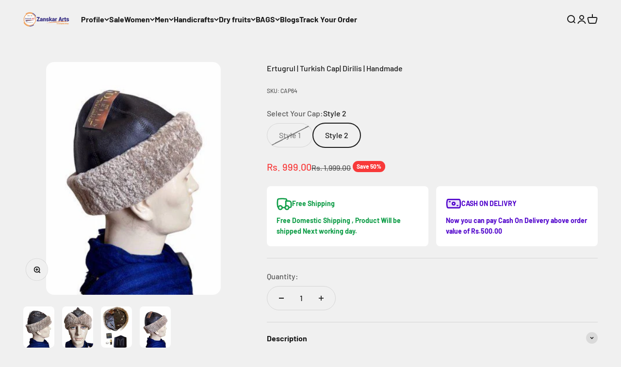

--- FILE ---
content_type: text/html; charset=utf-8
request_url: https://www.zanskararts.com/products/ertugrul-turkish-cap-dirilis-handmade?option_values=331287887951&section_id=template--18928789258319__main
body_size: 7475
content:
<section id="shopify-section-template--18928789258319__main" class="shopify-section shopify-section--main-product"><style>
  #shopify-section-template--18928789258319__main {
    --section-background-hash: 0;
  }

  #shopify-section-template--18928789258319__main + * {
    --previous-section-background-hash: 0;
  }</style><style>
  #shopify-section-template--18928789258319__main {
    --product-grid: auto / minmax(0, 1fr);
    --product-gallery-media-list-grid: auto / auto-flow 100%;
    --product-gallery-media-list-gap: var(--grid-gutter);
  }

  @media screen and (max-width: 999px) {
    #shopify-section-template--18928789258319__main {
      --section-spacing-block-start: var(--container-gutter);
    }
  }

  @media screen and (min-width: 1000px) {
    #shopify-section-template--18928789258319__main {--product-grid: auto / minmax(0, 0.8fr) minmax(0, 1.2fr);
      --product-gallery-media-list-grid: auto / auto-flow 100%;
      --product-gallery-media-list-gap: calc(var(--grid-gutter) / 2);
    }}

  @media screen and (min-width: 1400px) {
    #shopify-section-template--18928789258319__main {
      --product-gallery-media-list-gap: var(--grid-gutter);
    }
  }
</style><div class="section section--tight  section-blends section-full">
  <product-rerender id="product-info-6794460233807-template--18928789258319__main" observe-form="product-form-6794460233807-template--18928789258319__main" allow-partial-rerender>
    <div class="product"><product-gallery form="product-form-6794460233807-template--18928789258319__main" filtered-indexes="[]"allow-zoom="3.5" class="product-gallery product-gallery--mobile-dots product-gallery--desktop-carousel  "><div class="product-gallery__ar-wrapper">
    <div class="product-gallery__media-list-wrapper"><custom-cursor class="product-gallery__cursor" >
          <div class="circle-button circle-button--fill circle-button--lg"><svg role="presentation" focusable="false" width="7" height="10" class="icon icon-chevron-right" viewBox="0 0 7 10">
        <path d="m1 9 4-4-4-4" fill="none" stroke="currentColor" stroke-width="2"></path>
      </svg></div>
        </custom-cursor><media-carousel desktop-mode="carousel_thumbnails_bottom" adaptive-height initial-index="1"  id="product-gallery-6794460233807-template--18928789258319__main" class="product-gallery__media-list bleed scroll-area md:unbleed"><div class="product-gallery__media  snap-center" data-media-type="image" data-media-id="23324576710735" ><img src="//www.zanskararts.com/cdn/shop/products/ertugrul-or-turkish-capor-dirilis-or-handmade-zanskar-arts-1.jpg?v=1745909390&amp;width=400" alt="07207F5C-79B4-49ED-A654-5812432E2407" srcset="//www.zanskararts.com/cdn/shop/products/ertugrul-or-turkish-capor-dirilis-or-handmade-zanskar-arts-1.jpg?v=1745909390&amp;width=200 200w, //www.zanskararts.com/cdn/shop/products/ertugrul-or-turkish-capor-dirilis-or-handmade-zanskar-arts-1.jpg?v=1745909390&amp;width=300 300w, //www.zanskararts.com/cdn/shop/products/ertugrul-or-turkish-capor-dirilis-or-handmade-zanskar-arts-1.jpg?v=1745909390&amp;width=400 400w" width="400" height="533" loading="lazy" fetchpriority="auto" sizes="(max-width: 740px) 136px, (max-width: 999px) calc(100vw - 64px), min(760px, 42vw)" class="rounded"></div><div class="product-gallery__media  snap-center" data-media-type="image" data-media-id="23324576743503" ><img src="//www.zanskararts.com/cdn/shop/products/ertugrul-or-turkish-capor-dirilis-or-handmade-zanskar-arts-2.jpg?v=1745909392&amp;width=400" alt="4A9D00DF-6680-4436-9916-41D29D91B238" srcset="//www.zanskararts.com/cdn/shop/products/ertugrul-or-turkish-capor-dirilis-or-handmade-zanskar-arts-2.jpg?v=1745909392&amp;width=200 200w, //www.zanskararts.com/cdn/shop/products/ertugrul-or-turkish-capor-dirilis-or-handmade-zanskar-arts-2.jpg?v=1745909392&amp;width=300 300w, //www.zanskararts.com/cdn/shop/products/ertugrul-or-turkish-capor-dirilis-or-handmade-zanskar-arts-2.jpg?v=1745909392&amp;width=400 400w" width="400" height="534" loading="eager" fetchpriority="high" sizes="(max-width: 740px) 136px, (max-width: 999px) calc(100vw - 64px), min(760px, 42vw)" class="rounded"></div><div class="product-gallery__media  snap-center" data-media-type="image" data-media-id="23324576776271" ><img src="//www.zanskararts.com/cdn/shop/products/ertugrul-or-turkish-capor-dirilis-or-handmade-zanskar-arts-3.jpg?v=1745909392&amp;width=400" alt="FFE17B0B-EA9C-4F85-85A5-3D46B0FB508C" srcset="//www.zanskararts.com/cdn/shop/products/ertugrul-or-turkish-capor-dirilis-or-handmade-zanskar-arts-3.jpg?v=1745909392&amp;width=200 200w, //www.zanskararts.com/cdn/shop/products/ertugrul-or-turkish-capor-dirilis-or-handmade-zanskar-arts-3.jpg?v=1745909392&amp;width=300 300w, //www.zanskararts.com/cdn/shop/products/ertugrul-or-turkish-capor-dirilis-or-handmade-zanskar-arts-3.jpg?v=1745909392&amp;width=400 400w" width="400" height="533" loading="lazy" fetchpriority="auto" sizes="(max-width: 740px) 136px, (max-width: 999px) calc(100vw - 64px), min(760px, 42vw)" class="rounded"></div><div class="product-gallery__media  snap-center" data-media-type="image" data-media-id="23324576809039" ><img src="//www.zanskararts.com/cdn/shop/products/ertugrul-or-turkish-capor-dirilis-or-handmade-zanskar-arts-4.jpg?v=1745909393&amp;width=360" alt="DDDFFA19-CAF5-4589-9C0B-2EFC59EEAD34" srcset="//www.zanskararts.com/cdn/shop/products/ertugrul-or-turkish-capor-dirilis-or-handmade-zanskar-arts-4.jpg?v=1745909393&amp;width=200 200w, //www.zanskararts.com/cdn/shop/products/ertugrul-or-turkish-capor-dirilis-or-handmade-zanskar-arts-4.jpg?v=1745909393&amp;width=300 300w" width="360" height="480" loading="lazy" fetchpriority="auto" sizes="(max-width: 740px) 136px, (max-width: 999px) calc(100vw - 64px), min(760px, 42vw)" class="rounded"></div></media-carousel><div class="product-gallery__zoom ">
          <button type="button" is="product-zoom-button" class="circle-button circle-button--fill ring">
            <span class="sr-only">Zoom</span><svg role="presentation" fill="none" stroke-width="2" focusable="false" width="15" height="15" class="icon icon-image-zoom" viewBox="0 0 15 15">
        <circle cx="7.067" cy="7.067" r="6.067" stroke="currentColor"></circle>
        <path d="M11.4 11.4 14 14" stroke="currentColor" stroke-linecap="round" stroke-linejoin="round"></path>
        <path d="M7 4v6M4 7h6" stroke="currentColor"></path>
      </svg></button>
        </div><page-dots class="page-dots page-dots--blurred md:hidden" aria-controls="product-gallery-6794460233807-template--18928789258319__main"><button type="button" class="tap-area"  aria-current="false">
          <span class="sr-only">Go to item 1</span>
        </button><button type="button" class="tap-area"  aria-current="true">
          <span class="sr-only">Go to item 2</span>
        </button><button type="button" class="tap-area"  aria-current="false">
          <span class="sr-only">Go to item 3</span>
        </button><button type="button" class="tap-area"  aria-current="false">
          <span class="sr-only">Go to item 4</span>
        </button></page-dots></div></div><scroll-shadow class="product-gallery__thumbnail-list-wrapper">
        <page-dots align-selected class="product-gallery__thumbnail-list scroll-area bleed md:unbleed" aria-controls="product-gallery-6794460233807-template--18928789258319__main"><button type="button" class="product-gallery__thumbnail"  aria-current="false" aria-label="Go to item 1"><img src="//www.zanskararts.com/cdn/shop/products/ertugrul-or-turkish-capor-dirilis-or-handmade-zanskar-arts-1.jpg?v=1745909390&amp;width=400" alt="07207F5C-79B4-49ED-A654-5812432E2407" srcset="//www.zanskararts.com/cdn/shop/products/ertugrul-or-turkish-capor-dirilis-or-handmade-zanskar-arts-1.jpg?v=1745909390&amp;width=56 56w, //www.zanskararts.com/cdn/shop/products/ertugrul-or-turkish-capor-dirilis-or-handmade-zanskar-arts-1.jpg?v=1745909390&amp;width=64 64w, //www.zanskararts.com/cdn/shop/products/ertugrul-or-turkish-capor-dirilis-or-handmade-zanskar-arts-1.jpg?v=1745909390&amp;width=112 112w, //www.zanskararts.com/cdn/shop/products/ertugrul-or-turkish-capor-dirilis-or-handmade-zanskar-arts-1.jpg?v=1745909390&amp;width=128 128w, //www.zanskararts.com/cdn/shop/products/ertugrul-or-turkish-capor-dirilis-or-handmade-zanskar-arts-1.jpg?v=1745909390&amp;width=168 168w, //www.zanskararts.com/cdn/shop/products/ertugrul-or-turkish-capor-dirilis-or-handmade-zanskar-arts-1.jpg?v=1745909390&amp;width=192 192w" width="400" height="533" loading="lazy" sizes="(max-width: 699px) 56px, 64px" class="object-contain rounded-sm">
            </button><button type="button" class="product-gallery__thumbnail"  aria-current="true" aria-label="Go to item 2"><img src="//www.zanskararts.com/cdn/shop/products/ertugrul-or-turkish-capor-dirilis-or-handmade-zanskar-arts-2.jpg?v=1745909392&amp;width=400" alt="4A9D00DF-6680-4436-9916-41D29D91B238" srcset="//www.zanskararts.com/cdn/shop/products/ertugrul-or-turkish-capor-dirilis-or-handmade-zanskar-arts-2.jpg?v=1745909392&amp;width=56 56w, //www.zanskararts.com/cdn/shop/products/ertugrul-or-turkish-capor-dirilis-or-handmade-zanskar-arts-2.jpg?v=1745909392&amp;width=64 64w, //www.zanskararts.com/cdn/shop/products/ertugrul-or-turkish-capor-dirilis-or-handmade-zanskar-arts-2.jpg?v=1745909392&amp;width=112 112w, //www.zanskararts.com/cdn/shop/products/ertugrul-or-turkish-capor-dirilis-or-handmade-zanskar-arts-2.jpg?v=1745909392&amp;width=128 128w, //www.zanskararts.com/cdn/shop/products/ertugrul-or-turkish-capor-dirilis-or-handmade-zanskar-arts-2.jpg?v=1745909392&amp;width=168 168w, //www.zanskararts.com/cdn/shop/products/ertugrul-or-turkish-capor-dirilis-or-handmade-zanskar-arts-2.jpg?v=1745909392&amp;width=192 192w" width="400" height="534" loading="lazy" sizes="(max-width: 699px) 56px, 64px" class="object-contain rounded-sm">
            </button><button type="button" class="product-gallery__thumbnail"  aria-current="false" aria-label="Go to item 3"><img src="//www.zanskararts.com/cdn/shop/products/ertugrul-or-turkish-capor-dirilis-or-handmade-zanskar-arts-3.jpg?v=1745909392&amp;width=400" alt="FFE17B0B-EA9C-4F85-85A5-3D46B0FB508C" srcset="//www.zanskararts.com/cdn/shop/products/ertugrul-or-turkish-capor-dirilis-or-handmade-zanskar-arts-3.jpg?v=1745909392&amp;width=56 56w, //www.zanskararts.com/cdn/shop/products/ertugrul-or-turkish-capor-dirilis-or-handmade-zanskar-arts-3.jpg?v=1745909392&amp;width=64 64w, //www.zanskararts.com/cdn/shop/products/ertugrul-or-turkish-capor-dirilis-or-handmade-zanskar-arts-3.jpg?v=1745909392&amp;width=112 112w, //www.zanskararts.com/cdn/shop/products/ertugrul-or-turkish-capor-dirilis-or-handmade-zanskar-arts-3.jpg?v=1745909392&amp;width=128 128w, //www.zanskararts.com/cdn/shop/products/ertugrul-or-turkish-capor-dirilis-or-handmade-zanskar-arts-3.jpg?v=1745909392&amp;width=168 168w, //www.zanskararts.com/cdn/shop/products/ertugrul-or-turkish-capor-dirilis-or-handmade-zanskar-arts-3.jpg?v=1745909392&amp;width=192 192w" width="400" height="533" loading="lazy" sizes="(max-width: 699px) 56px, 64px" class="object-contain rounded-sm">
            </button><button type="button" class="product-gallery__thumbnail"  aria-current="false" aria-label="Go to item 4"><img src="//www.zanskararts.com/cdn/shop/products/ertugrul-or-turkish-capor-dirilis-or-handmade-zanskar-arts-4.jpg?v=1745909393&amp;width=360" alt="DDDFFA19-CAF5-4589-9C0B-2EFC59EEAD34" srcset="//www.zanskararts.com/cdn/shop/products/ertugrul-or-turkish-capor-dirilis-or-handmade-zanskar-arts-4.jpg?v=1745909393&amp;width=56 56w, //www.zanskararts.com/cdn/shop/products/ertugrul-or-turkish-capor-dirilis-or-handmade-zanskar-arts-4.jpg?v=1745909393&amp;width=64 64w, //www.zanskararts.com/cdn/shop/products/ertugrul-or-turkish-capor-dirilis-or-handmade-zanskar-arts-4.jpg?v=1745909393&amp;width=112 112w, //www.zanskararts.com/cdn/shop/products/ertugrul-or-turkish-capor-dirilis-or-handmade-zanskar-arts-4.jpg?v=1745909393&amp;width=128 128w, //www.zanskararts.com/cdn/shop/products/ertugrul-or-turkish-capor-dirilis-or-handmade-zanskar-arts-4.jpg?v=1745909393&amp;width=168 168w, //www.zanskararts.com/cdn/shop/products/ertugrul-or-turkish-capor-dirilis-or-handmade-zanskar-arts-4.jpg?v=1745909393&amp;width=192 192w" width="360" height="480" loading="lazy" sizes="(max-width: 699px) 56px, 64px" class="object-contain rounded-sm">
            </button></page-dots>
      </scroll-shadow></product-gallery><safe-sticky class="product-info"><div class="product-info__block-item" data-block-id="title" data-block-type="title" ><h1 class="product-info__title h2">Ertugrul | Turkish Cap| Dirilis | Handmade</h1></div><div class="product-info__block-item" data-block-id="40d38439-d4be-4f8d-944e-e0de626d7624" data-block-type="sku" >
            <variant-sku class="product-info__sku text-xs text-subdued">SKU: CAP61</variant-sku></div><div class="product-info__block-item" data-block-id="badges" data-block-type="badges" ></div><div class="product-info__block-item" data-block-id="variant_picker" data-block-type="variant-picker" ><div class="product-info__variant-picker"><variant-picker class="variant-picker" section-id="template--18928789258319__main" handle="ertugrul-turkish-cap-dirilis-handmade" form-id="product-form-6794460233807-template--18928789258319__main" update-url><script data-variant type="application/json">{"id":40122976829519,"title":"Style 1","option1":"Style 1","option2":null,"option3":null,"sku":"CAP61","requires_shipping":true,"taxable":true,"featured_image":{"id":30916881580111,"product_id":6794460233807,"position":2,"created_at":"2022-07-19T21:51:22-04:00","updated_at":"2025-04-29T02:49:52-04:00","alt":"4A9D00DF-6680-4436-9916-41D29D91B238","width":400,"height":534,"src":"\/\/www.zanskararts.com\/cdn\/shop\/products\/ertugrul-or-turkish-capor-dirilis-or-handmade-zanskar-arts-2.jpg?v=1745909392","variant_ids":[40122976829519]},"available":false,"name":"Ertugrul | Turkish Cap| Dirilis | Handmade - Style 1","public_title":"Style 1","options":["Style 1"],"price":99900,"weight":150,"compare_at_price":199900,"inventory_management":"shopify","barcode":"01AAAFZ0496P1ZU","featured_media":{"alt":"4A9D00DF-6680-4436-9916-41D29D91B238","id":23324576743503,"position":2,"preview_image":{"aspect_ratio":0.749,"height":534,"width":400,"src":"\/\/www.zanskararts.com\/cdn\/shop\/products\/ertugrul-or-turkish-capor-dirilis-or-handmade-zanskar-arts-2.jpg?v=1745909392"}},"requires_selling_plan":false,"selling_plan_allocations":[]}</script>

      <fieldset class="variant-picker__option">
        <div class="variant-picker__option-info">
          <div class="h-stack gap-2">
            <legend class="text-subdued">Select Your Cap:</legend>
            <span>Style 1</span>
          </div></div><div >
            <div class="variant-picker__option-values wrap gap-2">
              <input class="sr-only" type="radio" name="product-form-6794460233807-template--18928789258319__main-option1" id="option-value-1-template--18928789258319__main-product-form-6794460233807-template--18928789258319__main-option1-331287887951" value="331287887951" form="product-form-6794460233807-template--18928789258319__main" checked="checked"   data-option-position="1" ><label class="block-swatch is-disabled " for="option-value-1-template--18928789258319__main-product-form-6794460233807-template--18928789258319__main-option1-331287887951"><span>Style 1</span>
    </label><input class="sr-only" type="radio" name="product-form-6794460233807-template--18928789258319__main-option1" id="option-value-2-template--18928789258319__main-product-form-6794460233807-template--18928789258319__main-option1-331287920719" value="331287920719" form="product-form-6794460233807-template--18928789258319__main"    data-option-position="1" ><label class="block-swatch  " for="option-value-2-template--18928789258319__main-product-form-6794460233807-template--18928789258319__main-option1-331287920719"><span>Style 2</span>
    </label>
            </div>
          </div></fieldset></variant-picker></div></div><div class="product-info__block-item" data-block-id="price" data-block-type="price" ><div class="product-info__price">
              <div class="rating-with-text"><price-list class="price-list price-list--lg "><sale-price class="text-lg text-on-sale">
      <span class="sr-only">Sale price</span>Rs. 999.00</sale-price><compare-at-price class="text-subdued line-through">
        <span class="sr-only">Regular price</span>Rs. 1,999.00</compare-at-price></price-list><div class="product-info__badge-list"><sold-out-badge class="badge badge--sold-out">Sold out</sold-out-badge><on-sale-badge class="badge badge--on-sale">Save 50%</on-sale-badge></div></div></div></div><div class="product-info__block-item" data-block-id="rating" data-block-type="rating" ></div><div class="product-info__block-item" data-block-id="payment_terms" data-block-type="payment-terms" ><payment-terms class="product-info__payment-terms"><form method="post" action="/cart/add" id="product-form-6794460233807-template--18928789258319__main-product-installment-form" accept-charset="UTF-8" class="shopify-product-form" enctype="multipart/form-data"><input type="hidden" name="form_type" value="product" /><input type="hidden" name="utf8" value="✓" /><input type="hidden" name="id" value="40122976829519"><input type="hidden" name="product-id" value="6794460233807" /><input type="hidden" name="section-id" value="template--18928789258319__main" /></form></payment-terms></div><div class="product-info__block-group product-info__offer-list" data-group-type="product-info__offer-list"><div class="product-info__block-item" data-block-id="ea2d4b08-99c2-487a-b87b-dbe800c4faa1" data-block-type="offer" ><div class="offer  bg-custom text-custom"style="--background: 255 255 255; --text-color: 17 158 73;" ><div class="text-with-icon"><svg role="presentation" fill="none" focusable="false" stroke-width="2" width="32" height="32" class="icon icon-picto-truck" viewBox="0 0 24 24">
        <path d="M19 17.798h1.868a1.714 1.714 0 0 0 1.715-1.715V11.25a3.274 3.274 0 0 0-3.275-3.274H14.395l-.097 7.869" stroke="currentColor" stroke-linecap="round" stroke-linejoin="round"/>
        <path d="M8.71 18.175c1.565 0 3.094-.16 4.572-.321m-9.94-.087a1.78 1.78 0 0 1-1.576-1.56c-.189-1.594-.407-3.256-.407-4.96 0-1.705.216-3.366.405-4.96a1.783 1.783 0 0 1 1.577-1.56c1.725-.186 3.523-.409 5.37-.409s3.644.223 5.368.408a1.783 1.783 0 0 1 1.578 1.56c.066.564.136 1.135.199 1.714" stroke="currentColor"/>
        <path d="M16.061 21.069a2.894 2.894 0 1 1 0-5.793 2.894 2.894 0 0 1 0 5.794v-.001ZM5.832 21.069a2.894 2.894 0 1 1 0-5.792 2.894 2.894 0 0 1 0 5.793v-.001Z" fill="currentColor" fill-opacity=".12" stroke="currentColor" stroke-linecap="round" stroke-linejoin="round"/>
      </svg><span class="bold text-sm">Free Shipping</span></div><div class="prose text-sm"><p><strong>Free Domestic Shipping , Product Will be shipped Next working day.</strong></p></div></div></div><div class="product-info__block-item" data-block-id="e5c25226-cc66-41eb-9827-3d93e88dab25" data-block-type="offer" ><div class="offer  bg-custom text-custom"style="--background: 255 255 255; --text-color: 82 6 204;" ><div class="text-with-icon"><svg role="presentation" fill="none" focusable="false" stroke-width="2" width="32" height="32" class="icon icon-picto-money" viewBox="0 0 24 24">
        <path fill-rule="evenodd" clip-rule="evenodd" d="M2.139 17.035c.193.872.977 1.465 1.87 1.465H19.99c.893 0 1.677-.593 1.87-1.465.286-1.296.639-3.254.639-5.035 0-1.781-.353-3.739-.639-5.035-.193-.872-.977-1.465-1.87-1.465H4.01c-.893 0-1.677.593-1.87 1.465C1.853 8.26 1.5 10.219 1.5 12c0 1.781.353 3.739.639 5.035ZM12 14a2 2 0 1 0 0-4 2 2 0 0 0 0 4Z" fill="currentColor" fill-opacity=".12"/>
        <path clip-rule="evenodd" d="M2.139 17.035c.193.872.977 1.465 1.87 1.465H19.99c.893 0 1.677-.593 1.87-1.465.286-1.296.639-3.254.639-5.035 0-1.781-.353-3.739-.639-5.035-.193-.872-.977-1.465-1.87-1.465H4.01c-.893 0-1.677.593-1.87 1.465C1.853 8.26 1.5 10.219 1.5 12c0 1.781.353 3.739.639 5.035ZM12 14a2 2 0 1 0 0-4 2 2 0 0 0 0 4Z" stroke="currentColor"/>
        <path d="M5.5 9h1M17.5 15h1" stroke="currentColor" stroke-linecap="round"/>
      </svg><span class="bold text-sm">CASH ON DELIVRY</span></div><div class="prose text-sm"><p><strong>Now you can pay Cash On Delivery  above order value of Rs.500.00</strong></p></div></div></div></div><div class="product-info__block-item" data-block-id="separator" data-block-type="separator" ><hr class="product-info__separator"></div><div class="product-info__block-item" data-block-id="quantity_selector" data-block-type="quantity-selector" ><div class="product-info__quantity-selector">
              <div class="form-control">
                <label for="product-form-6794460233807-template--18928789258319__main-quantity" class="block-label text-subdued">Quantity:</label>

                <quantity-selector class="quantity-selector">
                  <button type="button" tabindex="-1" class="quantity-selector__button" aria-label="Decrease quantity"><svg role="presentation" focusable="false" width="10" height="2" class="icon icon-minus" viewBox="0 0 10 2">
        <path d="M0 0H10V2H0V0Z" fill="currentColor"></path>
      </svg></button>
                  <input id="product-form-6794460233807-template--18928789258319__main-quantity" type="number" is="quantity-input" inputmode="numeric" class="quantity-selector__input" name="quantity" form="product-form-6794460233807-template--18928789258319__main" value="1" step="1" min="1"  autocomplete="off">
                  <button type="button" tabindex="-1" class="quantity-selector__button" aria-label="Increase quantity"><svg role="presentation" focusable="false" stroke-width="2" width="10" height="10" class="icon icon-plus" viewBox="0 0 12 12">
        <path d="M6 0V12" fill="none" stroke="currentColor"></path>
        <path d="M0 6L12 6" fill="none" stroke="currentColor"></path>
      </svg></button>
                </quantity-selector>
              </div></div></div><div class="product-info__block-item" data-block-id="description" data-block-type="description" ><details  class="product-info__accordion accordion  group" aria-expanded="false" is="accordion-disclosure"  >
  <summary><div class="accordion__toggle bold"><div class="text-with-icon"><span >Description</span>
        </div><span class="circle-chevron group-hover:colors group-expanded:colors group-expanded:rotate"><svg role="presentation" focusable="false" width="8" height="6" class="icon icon-chevron-bottom-small" viewBox="0 0 8 6">
        <path d="m1 1.5 3 3 3-3" fill="none" stroke="currentColor" stroke-width="1.5"></path>
      </svg></span>
    </div>
  </summary>

  <div class="accordion__content"><div class="prose"><h2><strong>Product Descriptions</strong></h2>
<h4><strong>Winter Bork Hat which become popular after Ertugrul Dirilis show ,it is made up to high quality raxine and faux fur cap with the Ottoman metal at front,the best hat for outdoors act ivies in the winter such as skiing, snowball, hiking and other winter sports. Its Highly wind resistant protect from Rain ,sleet,wind and snow.</strong></h4>
<h2 data-mce-fragment="1"><em data-mce-fragment="1">Product details</em></h2>
<table width="511" style="height: 539px;">
<tbody>
<tr>
<td width="197"><strong> Mode of made</strong></td>
<td width="404"><strong>         Hand Made </strong></td>
</tr>
<tr>
<td width="197"><strong>Material</strong></td>
<td width="404"><b>         Faux fur &amp;Premium Raxine</b></td>
</tr>
<tr>
<td width="197"><strong>Colour</strong></td>
<td width="404"><strong>         Brown </strong></td>
</tr>
<tr>
<td width="197"><strong>Who can use</strong></td>
<td width="404"><strong>         18-40 age group </strong></td>
</tr>
<tr>
<td width="197"><strong>Washing</strong></td>
<td width="404"><strong>         Clean with wet cloth washing</strong></td>
</tr>
<tr>
<td width="197"><strong>When To use</strong></td>
<td width="404"><strong>         Winter </strong></td>
</tr>
<tr>
<td width="197"><strong>Shipping</strong></td>
<td width="404"><strong>         Free Shipping </strong></td>
</tr>
<tr>
<td width="197"><strong>Product Size</strong></td>
<td width="404"><strong>         free Size</strong></td>
</tr>
<tr>
<td width="197"><strong>Product Weight</strong></td>
<td width="404"><strong>        1 50 g</strong></td>
</tr>
<tr>
<td width="197"><strong>Product Quantity</strong></td>
<td width="404"><strong>        1 Cap</strong></td>
</tr>
<tr>
<td width="197"></td>
<td width="404"><strong><img height="53" width="51" alt="" src="https://zanskararts.com/wp-content/uploads/2021/05/%E2%80%94Pngtree%E2%80%94100-guarantee-label-set-free_6049808-medium.png" class="alignnone wp-image-6343">Original Product </strong></td>
</tr>
</tbody>
</table>
<br>
<h3>Hand Made</h3>
<br><strong>Made By Raxine and fur ,wind proof,weatherproof shells, faux fur are soft and comfortable </strong><br>
<h3>Comfortable to wear</h3>
<br><strong>Its Unisex winter warm hat which is made of high quality material and well designed to fit for both men and women.</strong><br>
<h3>Quality</h3>
<br><strong>This skull cap is made of durable materials which are eco-friendly and comfortable with its light weight, this cap will not cause pressure on the head while will keep warm.</strong></div></div>
</details></div><div class="product-info__block-item" data-block-id="buy_buttons" data-block-type="buy-buttons" ><div class="product-info__buy-buttons"><form method="post" action="/cart/add" id="product-form-6794460233807-template--18928789258319__main" accept-charset="UTF-8" class="shopify-product-form" enctype="multipart/form-data" is="product-form"><input type="hidden" name="form_type" value="product" /><input type="hidden" name="utf8" value="✓" /><input type="hidden" disabled name="id" value="40122976829519"><div class="v-stack gap-4"><buy-buttons class="buy-buttons buy-buttons--multiple" template="" form="product-form-6794460233807-template--18928789258319__main">
<button type="submit" class="button button--xl button--subdued"
  
  
  disabled
  
  
  
  
  is="custom-button"
 >Sold out</button><div data-shopify="payment-button" class="shopify-payment-button"> <shopify-accelerated-checkout recommended="null" fallback="{&quot;supports_subs&quot;:true,&quot;supports_def_opts&quot;:true,&quot;name&quot;:&quot;buy_it_now&quot;,&quot;wallet_params&quot;:{}}" access-token="176f3d7f66860a5c7a06bf86221bca9c" buyer-country="IN" buyer-locale="en" buyer-currency="INR" variant-params="[{&quot;id&quot;:40122976829519,&quot;requiresShipping&quot;:true},{&quot;id&quot;:40122976862287,&quot;requiresShipping&quot;:true}]" shop-id="56116183119" enabled-flags="[&quot;ae0f5bf6&quot;]" disabled > <div class="shopify-payment-button__button" role="button" disabled aria-hidden="true" style="background-color: transparent; border: none"> <div class="shopify-payment-button__skeleton">&nbsp;</div> </div> </shopify-accelerated-checkout> <small id="shopify-buyer-consent" class="hidden" aria-hidden="true" data-consent-type="subscription"> This item is a recurring or deferred purchase. By continuing, I agree to the <span id="shopify-subscription-policy-button">cancellation policy</span> and authorize you to charge my payment method at the prices, frequency and dates listed on this page until my order is fulfilled or I cancel, if permitted. </small> </div><style>
          #product-form-6794460233807-template--18928789258319__main .shopify-payment-button {display: none;}
        </style></buy-buttons>
  </div><input type="hidden" name="product-id" value="6794460233807" /><input type="hidden" name="section-id" value="template--18928789258319__main" /></form></div></div><div class="product-info__block-item" data-block-id="AUDU2eWJuUncyU245b__aov_ai_bundle_offer_volume_m8eA8b-1" data-block-type="@app" ><div id="shopify-block-AUDU2eWJuUncyU245b__aov_ai_bundle_offer_volume_m8eA8b" class="shopify-block shopify-app-block"><div class="Avada-Bundle-Offer__Volume"></div>

</div></div><div class="product-info__block-item" data-block-id="38b10d47-34e6-480e-9345-88fc3df11c50" data-block-type="share-buttons" ><div class="product-form__share justify-items-start">
            <div class="product-info__share-buttons">
              <div class="share-buttons">
                <span class="text-subdued">Share</span>

                <ul class="h-stack" role="list">
                  <li><a href="https://www.facebook.com/sharer.php?u=https://www.zanskararts.com/products/ertugrul-turkish-cap-dirilis-handmade
" class="share-buttons__item" aria-label="Share on Facebook"><svg role="presentation" focusable="false" width="20" height="20" class="icon icon-facebook" viewBox="0 0 24 24">
        <path fill-rule="evenodd" clip-rule="evenodd" d="M10.183 21.85v-8.868H7.2V9.526h2.983V6.982a4.17 4.17 0 0 1 4.44-4.572 22.33 22.33 0 0 1 2.667.144v3.084h-1.83a1.44 1.44 0 0 0-1.713 1.68v2.208h3.423l-.447 3.456h-2.97v8.868h-3.57Z" fill="currentColor"/>
      </svg></a></li>
                  <li><a href="https://twitter.com/intent/tweet?text=Ertugrul%20%7C%20Turkish%20Cap%7C%20Dirilis%20%7C%20Handmade&url=https://www.zanskararts.com/products/ertugrul-turkish-cap-dirilis-handmade
" class="share-buttons__item" aria-label="Share on Twitter"><svg role="presentation" focusable="false" width="20" height="20" class="icon icon-twitter" viewBox="0 0 24 24">
        <path d="M16.94 4h2.715l-5.93 6.777L20.7 20h-5.462l-4.278-5.593L6.065 20H3.35l6.342-7.25L3 4h5.6l3.868 5.113L16.94 4Zm-.952 14.375h1.504L7.784 5.54H6.17l9.818 12.836Z" fill="currentColor"/>
      </svg></a></li>
                  <li><a href="https://pinterest.com/pin/create/button/?url=https://www.zanskararts.com/products/ertugrul-turkish-cap-dirilis-handmade&media=https://www.zanskararts.com/cdn/shop/products/ertugrul-or-turkish-capor-dirilis-or-handmade-zanskar-arts-1.jpg?v=1745909390&width=800&description=Product%20Descriptions%0AWinter%20Bork%20Hat%20which%20become%20popular%20after%20Ertugrul%20Dirilis%20show%20,it%20is%20made%20up%20to%20high%20quality%20raxine%20and%20faux%20fur%20cap%20with%20the%20Ottoman%20metal%20at%20front,the%20best%20hat%20for%20outdoor...
" class="share-buttons__item" aria-label="Share on Pinterest"><svg role="presentation" focusable="false" width="20" height="20" class="icon icon-pinterest" viewBox="0 0 24 24">
        <path fill-rule="evenodd" clip-rule="evenodd" d="M11.765 2.401c3.59-.054 5.837 1.4 6.895 3.95.349.842.722 2.39.442 3.675-.112.512-.144 1.048-.295 1.53-.308.983-.708 1.853-1.238 2.603-.72 1.02-1.81 1.706-3.182 2.052-1.212.305-2.328-.152-2.976-.643-.206-.156-.483-.36-.56-.643h-.029c-.046.515-.244 1.062-.383 1.531-.193.65-.23 1.321-.472 1.929a12.345 12.345 0 0 1-.942 1.868c-.184.302-.692 1.335-1.061 1.347-.04-.078-.057-.108-.06-.245-.118-.19-.035-.508-.087-.766-.082-.4-.145-1.123-.06-1.53v-.643c.096-.442.092-.894.207-1.317.25-.92.39-1.895.648-2.848.249-.915.477-1.916.678-2.847.045-.21-.21-.815-.265-1.041-.174-.713-.042-1.7.176-2.236.275-.674 1.08-1.703 2.122-1.439.838.212 1.371 1.118 1.09 2.266-.295 1.205-.677 2.284-.943 3.49-.068.311.05.641.118.827.248.672 1 1.324 2.004 1.072 1.52-.383 2.193-1.76 2.652-3.246.124-.402.109-.781.206-1.225.204-.935.118-2.331-.177-3.061-.472-1.17-1.353-1.92-2.563-2.328L12.707 4.3c-.56-.128-1.626.064-2.004.183-1.69.535-2.737 1.427-3.388 3.032-.222.546-.344 1.1-.383 1.868l-.03.276c.13.686.144 1.14.413 1.653.132.252.447.451.5.765.032.185-.104.464-.147.613-.065.224-.041.48-.147.673-.192.349-.714.087-.943-.061-1.192-.77-2.175-2.995-1.62-5.144.085-.332.09-.62.206-.919.723-1.844 1.802-2.978 3.359-3.95.583-.364 1.37-.544 2.092-.734l1.149-.154Z" fill="currentColor"/>
      </svg></a></li>
                  <li><a href="mailto:?&subject=Ertugrul | Turkish Cap| Dirilis | Handmade&body=https://www.zanskararts.com/products/ertugrul-turkish-cap-dirilis-handmade
" class="share-buttons__item" aria-label="Share by email"><svg role="presentation" fill="none" focusable="false" stroke-width="1.5" width="18" height="14" class="icon icon-email" viewBox="0 0 18 14">
        <path clip-rule="evenodd" d="M1 2.5A1.5 1.5 0 0 1 2.5 1h13A1.5 1.5 0 0 1 17 2.5v9a1.5 1.5 0 0 1-1.5 1.5h-13A1.5 1.5 0 0 1 1 11.5v-9Z" stroke="currentColor" stroke-linecap="round" stroke-linejoin="round"></path>
        <path d="m16 2-5.61 4.506c-.82.659-1.96.659-2.78 0L2 2" stroke="currentColor" stroke-linecap="round" stroke-linejoin="round"></path>
      </svg></a></li>
                </ul>
              </div>
            </div>

            <button is="share-button" class="product-info__native-share"><svg role="presentation" fill="none" focusable="false" stroke-width="1.5" width="16" height="18" class="icon icon-share" viewBox="0 0 16 18">
        <path d="M5.50006 7L10.0166 4.29005M5.50006 10L10.0166 12.7099M10.0166 4.29005C10.1604 5.53412 11.2174 6.5 12.5 6.5C13.8807 6.5 15 5.38071 15 4C15 2.61929 13.8807 1.5 12.5 1.5C11.1193 1.5 10 2.61929 10 4C10 4.09811 10.0057 4.19489 10.0166 4.29005ZM10.0166 12.7099C10.0057 12.8051 10 12.9019 10 13C10 14.3807 11.1193 15.5 12.5 15.5C13.8807 15.5 15 14.3807 15 13C15 11.6193 13.8807 10.5 12.5 10.5C11.2174 10.5 10.1604 11.4659 10.0166 12.7099ZM6 8.5C6 9.88071 4.88071 11 3.5 11C2.11929 11 1 9.88071 1 8.5C1 7.11929 2.11929 6 3.5 6C4.88071 6 6 7.11929 6 8.5Z" stroke="currentColor" stroke-linejoin="round"></path>
      </svg>Share</button>
          </div></div><div class="product-info__block-item" data-block-id="957e79c5-f658-48b1-a795-ebfcfa97dfeb" data-block-type="separator" ><hr class="product-info__separator"></div></safe-sticky></div>
  </product-rerender>
</div><product-rerender id="product-form-6794460233807-template--18928789258319__main-sticky-bar" observe-form="product-form-6794460233807-template--18928789258319__main"></product-rerender><template id="quick-buy-content"><product-rerender id="quick-buy-modal-content" observe-form="quick-buy-form-6794460233807-template--18928789258319__main">
    <div class="quick-buy-drawer__variant text-start h-stack gap-6" slot="header"><variant-media widths="80,160" form="quick-buy-form-6794460233807-template--18928789258319__main"><img src="//www.zanskararts.com/cdn/shop/products/ertugrul-or-turkish-capor-dirilis-or-handmade-zanskar-arts-2.jpg?v=1745909392&amp;width=400" alt="4A9D00DF-6680-4436-9916-41D29D91B238" srcset="//www.zanskararts.com/cdn/shop/products/ertugrul-or-turkish-capor-dirilis-or-handmade-zanskar-arts-2.jpg?v=1745909392&amp;width=80 80w, //www.zanskararts.com/cdn/shop/products/ertugrul-or-turkish-capor-dirilis-or-handmade-zanskar-arts-2.jpg?v=1745909392&amp;width=160 160w" width="400" height="534" loading="lazy" sizes="80px" class="quick-buy-drawer__media rounded-xs"></variant-media><div class="v-stack gap-0.5">
        <a href="/products/ertugrul-turkish-cap-dirilis-handmade" class="bold justify-self-start">Ertugrul | Turkish Cap| Dirilis | Handmade</a><price-list class="price-list  "><sale-price class="text-on-sale">
      <span class="sr-only">Sale price</span>Rs. 999.00</sale-price><compare-at-price class="text-subdued line-through">
        <span class="sr-only">Regular price</span>Rs. 1,999.00</compare-at-price></price-list></div>
    </div>

    <div class="quick-buy-drawer__info"><variant-picker class="variant-picker" section-id="template--18928789258319__main" handle="ertugrul-turkish-cap-dirilis-handmade" form-id="quick-buy-form-6794460233807-template--18928789258319__main" ><script data-variant type="application/json">{"id":40122976829519,"title":"Style 1","option1":"Style 1","option2":null,"option3":null,"sku":"CAP61","requires_shipping":true,"taxable":true,"featured_image":{"id":30916881580111,"product_id":6794460233807,"position":2,"created_at":"2022-07-19T21:51:22-04:00","updated_at":"2025-04-29T02:49:52-04:00","alt":"4A9D00DF-6680-4436-9916-41D29D91B238","width":400,"height":534,"src":"\/\/www.zanskararts.com\/cdn\/shop\/products\/ertugrul-or-turkish-capor-dirilis-or-handmade-zanskar-arts-2.jpg?v=1745909392","variant_ids":[40122976829519]},"available":false,"name":"Ertugrul | Turkish Cap| Dirilis | Handmade - Style 1","public_title":"Style 1","options":["Style 1"],"price":99900,"weight":150,"compare_at_price":199900,"inventory_management":"shopify","barcode":"01AAAFZ0496P1ZU","featured_media":{"alt":"4A9D00DF-6680-4436-9916-41D29D91B238","id":23324576743503,"position":2,"preview_image":{"aspect_ratio":0.749,"height":534,"width":400,"src":"\/\/www.zanskararts.com\/cdn\/shop\/products\/ertugrul-or-turkish-capor-dirilis-or-handmade-zanskar-arts-2.jpg?v=1745909392"}},"requires_selling_plan":false,"selling_plan_allocations":[]}</script>

      <fieldset class="variant-picker__option">
        <div class="variant-picker__option-info">
          <div class="h-stack gap-2">
            <legend class="text-subdued">Select Your Cap:</legend>
            <span>Style 1</span>
          </div></div><div >
            <div class="variant-picker__option-values wrap gap-2">
              <input class="sr-only" type="radio" name="quick-buy-form-6794460233807-template--18928789258319__main-option1" id="option-value-1-template--18928789258319__main-quick-buy-form-6794460233807-template--18928789258319__main-option1-331287887951" value="331287887951" form="quick-buy-form-6794460233807-template--18928789258319__main" checked="checked"   data-option-position="1" ><label class="block-swatch is-disabled " for="option-value-1-template--18928789258319__main-quick-buy-form-6794460233807-template--18928789258319__main-option1-331287887951"><span>Style 1</span>
    </label><input class="sr-only" type="radio" name="quick-buy-form-6794460233807-template--18928789258319__main-option1" id="option-value-2-template--18928789258319__main-quick-buy-form-6794460233807-template--18928789258319__main-option1-331287920719" value="331287920719" form="quick-buy-form-6794460233807-template--18928789258319__main"    data-option-position="1" ><label class="block-swatch  " for="option-value-2-template--18928789258319__main-quick-buy-form-6794460233807-template--18928789258319__main-option1-331287920719"><span>Style 2</span>
    </label>
            </div>
          </div></fieldset></variant-picker><form method="post" action="/cart/add" id="quick-buy-form-6794460233807-template--18928789258319__main" accept-charset="UTF-8" class="shopify-product-form" enctype="multipart/form-data" is="product-form"><input type="hidden" name="form_type" value="product" /><input type="hidden" name="utf8" value="✓" /><input type="hidden" disabled name="id" value="40122976829519"><div class="v-stack gap-4"><buy-buttons class="buy-buttons buy-buttons--multiple" template="" form="quick-buy-form-6794460233807-template--18928789258319__main">
<button type="submit" class="button button--lg button--subdued"
  
  
  disabled
  
  
  
  
  is="custom-button"
 >Sold out</button><div data-shopify="payment-button" class="shopify-payment-button"> <shopify-accelerated-checkout recommended="null" fallback="{&quot;supports_subs&quot;:true,&quot;supports_def_opts&quot;:true,&quot;name&quot;:&quot;buy_it_now&quot;,&quot;wallet_params&quot;:{}}" access-token="176f3d7f66860a5c7a06bf86221bca9c" buyer-country="IN" buyer-locale="en" buyer-currency="INR" variant-params="[{&quot;id&quot;:40122976829519,&quot;requiresShipping&quot;:true},{&quot;id&quot;:40122976862287,&quot;requiresShipping&quot;:true}]" shop-id="56116183119" enabled-flags="[&quot;ae0f5bf6&quot;]" disabled > <div class="shopify-payment-button__button" role="button" disabled aria-hidden="true" style="background-color: transparent; border: none"> <div class="shopify-payment-button__skeleton">&nbsp;</div> </div> </shopify-accelerated-checkout> <small id="shopify-buyer-consent" class="hidden" aria-hidden="true" data-consent-type="subscription"> This item is a recurring or deferred purchase. By continuing, I agree to the <span id="shopify-subscription-policy-button">cancellation policy</span> and authorize you to charge my payment method at the prices, frequency and dates listed on this page until my order is fulfilled or I cancel, if permitted. </small> </div><style>
          #quick-buy-form-6794460233807-template--18928789258319__main .shopify-payment-button {display: none;}
        </style></buy-buttons>
  </div><input type="hidden" name="product-id" value="6794460233807" /><input type="hidden" name="section-id" value="template--18928789258319__main" /></form><div id="shopify-block-AUDU2eWJuUncyU245b__aov_ai_bundle_offer_volume_m8eA8b-1" class="shopify-block shopify-app-block"><div class="Avada-Bundle-Offer__Volume"></div>

</div></div>
  </product-rerender>
</template></section>